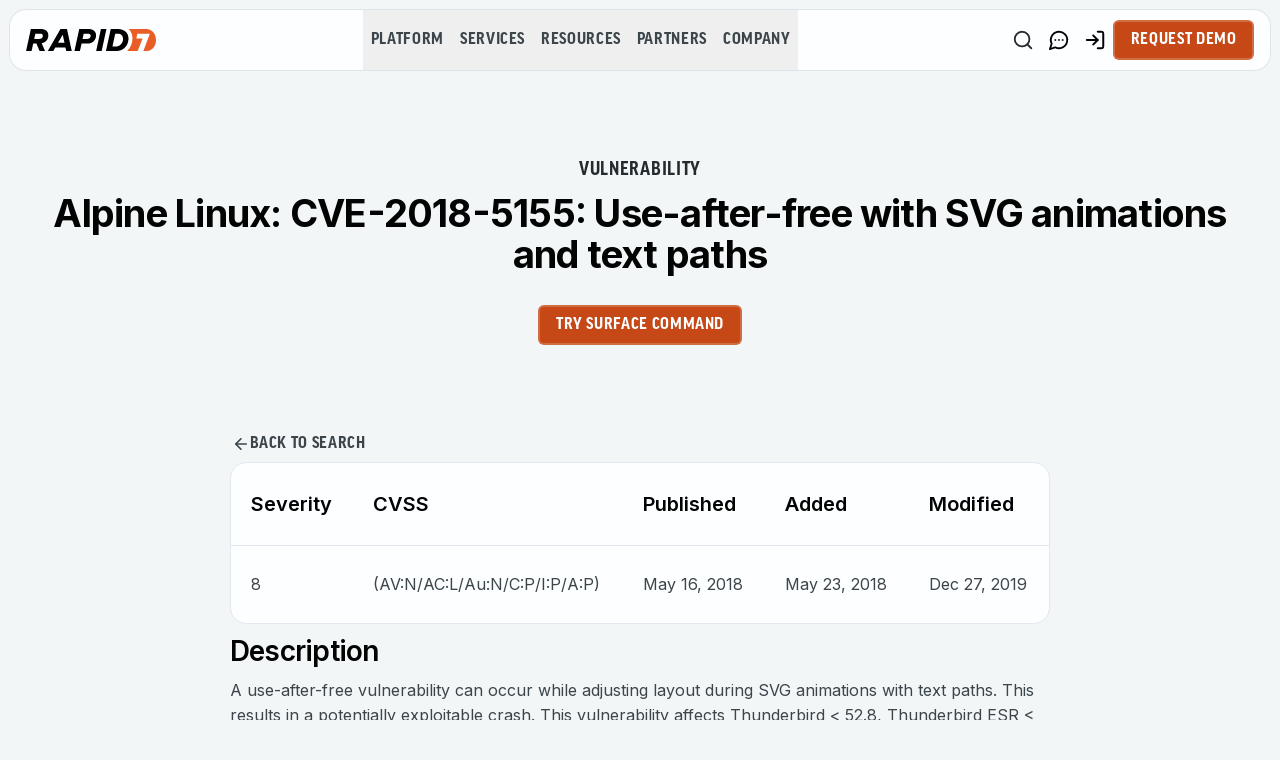

--- FILE ---
content_type: text/css; charset=UTF-8
request_url: https://www.rapid7.com/_next/static/css/6f7ecbbaea98268c.css
body_size: 2451
content:
pre code.hljs{display:block;overflow-x:auto;padding:1em}code.hljs{padding:3px 5px}.hljs{color:#abb2bf;background:#282c34}.hljs-comment,.hljs-quote{color:#5c6370;font-style:italic}.hljs-doctag,.hljs-formula,.hljs-keyword{color:#c678dd}.hljs-deletion,.hljs-name,.hljs-section,.hljs-selector-tag,.hljs-subst{color:#e06c75}.hljs-literal{color:#56b6c2}.hljs-addition,.hljs-attribute,.hljs-meta .hljs-string,.hljs-regexp,.hljs-string{color:#98c379}.hljs-attr,.hljs-number,.hljs-selector-attr,.hljs-selector-class,.hljs-selector-pseudo,.hljs-template-variable,.hljs-type,.hljs-variable{color:#d19a66}.hljs-bullet,.hljs-link,.hljs-meta,.hljs-selector-id,.hljs-symbol,.hljs-title{color:#61aeee}.hljs-built_in,.hljs-class .hljs-title,.hljs-title.class_{color:#e6c07b}.hljs-emphasis{font-style:italic}.hljs-strong{font-weight:700}.hljs-link{text-decoration:underline}.ais-Breadcrumb-list,.ais-Carousel-list,.ais-CurrentRefinements-list,.ais-FrequentlyBoughtTogether-list,.ais-HierarchicalMenu-list,.ais-Hits-list,.ais-InfiniteHits-list,.ais-InfiniteResults-list,.ais-LookingSimilar-list,.ais-Menu-list,.ais-NumericMenu-list,.ais-Pagination-list,.ais-RatingMenu-list,.ais-RefinementList-list,.ais-RelatedProducts-list,.ais-Results-list,.ais-ToggleRefinement-list,.ais-TrendingItems-list{margin:0;padding:0;list-style:none}.ais-Carousel-navigation,.ais-ClearRefinements-button,.ais-CurrentRefinements-delete,.ais-CurrentRefinements-reset,.ais-GeoSearch-redo,.ais-GeoSearch-reset,.ais-HierarchicalMenu-showMore,.ais-InfiniteHits-loadMore,.ais-InfiniteHits-loadPrevious,.ais-InfiniteResults-loadMore,.ais-Menu-showMore,.ais-RangeInput-submit,.ais-RefinementList-showMore,.ais-SearchBox-reset,.ais-SearchBox-submit,.ais-VoiceSearch-button{padding:0;overflow:visible;font:inherit;line-height:normal;color:inherit;background:none;border:0;cursor:pointer;-webkit-user-select:none;-moz-user-select:none;user-select:none}.ais-Carousel-navigation::-moz-focus-inner,.ais-ClearRefinements-button::-moz-focus-inner,.ais-CurrentRefinements-delete::-moz-focus-inner,.ais-CurrentRefinements-reset::-moz-focus-inner,.ais-GeoSearch-redo::-moz-focus-inner,.ais-GeoSearch-reset::-moz-focus-inner,.ais-HierarchicalMenu-showMore::-moz-focus-inner,.ais-InfiniteHits-loadMore::-moz-focus-inner,.ais-InfiniteHits-loadPrevious::-moz-focus-inner,.ais-InfiniteResults-loadMore::-moz-focus-inner,.ais-Menu-showMore::-moz-focus-inner,.ais-RangeInput-submit::-moz-focus-inner,.ais-RefinementList-showMore::-moz-focus-inner,.ais-SearchBox-reset::-moz-focus-inner,.ais-SearchBox-submit::-moz-focus-inner,.ais-VoiceSearch-button::-moz-focus-inner{padding:0;border:0}.ais-Carousel-navigation[disabled],.ais-ClearRefinements-button[disabled],.ais-CurrentRefinements-delete[disabled],.ais-CurrentRefinements-reset[disabled],.ais-GeoSearch-redo[disabled],.ais-GeoSearch-reset[disabled],.ais-HierarchicalMenu-showMore[disabled],.ais-InfiniteHits-loadMore[disabled],.ais-InfiniteHits-loadPrevious[disabled],.ais-InfiniteResults-loadMore[disabled],.ais-Menu-showMore[disabled],.ais-RangeInput-submit[disabled],.ais-RefinementList-showMore[disabled],.ais-SearchBox-reset[disabled],.ais-SearchBox-submit[disabled],.ais-VoiceSearch-button[disabled]{cursor:default}.ais-HierarchicalMenu-showMore,.ais-InfiniteHits-loadMore,.ais-InfiniteHits-loadPrevious,.ais-Menu-showMore,.ais-RefinementList-showMore{overflow-anchor:none}.ais-Breadcrumb-item,.ais-Breadcrumb-list,.ais-Pagination-list,.ais-PoweredBy,.ais-RangeInput-form,.ais-RatingMenu-link{display:flex;align-items:center}.ais-GeoSearch,.ais-GeoSearch-map{height:100%}.ais-HierarchicalMenu-list .ais-HierarchicalMenu-list{margin-left:1em}.ais-PoweredBy-logo{display:block;height:1.2em;width:auto}.ais-PoweredBy-text{margin-right:.3rem}.ais-RatingMenu-starIcon{display:block;width:20px;height:20px}.ais-SearchBox-input::-ms-clear,.ais-SearchBox-input::-ms-reveal{display:none;width:0;height:0}.ais-SearchBox-input::-webkit-search-cancel-button,.ais-SearchBox-input::-webkit-search-decoration,.ais-SearchBox-input::-webkit-search-results-button,.ais-SearchBox-input::-webkit-search-results-decoration{display:none}.ais-RangeSlider .rheostat{overflow:visible;margin-top:40px;margin-bottom:40px}.ais-RangeSlider .rheostat-background{height:6px;top:0;width:100%}.ais-RangeSlider .rheostat-handle{margin-left:-12px;top:-7px}.ais-RangeSlider .rheostat-background{position:relative;background-color:#ffffff;border:1px solid #aaa}.ais-RangeSlider .rheostat-progress{position:absolute;top:1px;background-color:#333}.rheostat-handle{position:relative;z-index:1;width:20px;height:20px;background-color:#fff;border:1px solid #333;border-radius:50%;cursor:grab}.rheostat-marker{margin-left:-1px;position:absolute;width:1px;height:5px;background-color:#aaa}.rheostat-marker--large{height:9px}.rheostat-value{padding-top:15px}.rheostat-tooltip,.rheostat-value{margin-left:50%;position:absolute;text-align:center;transform:translateX(-50%)}.rheostat-tooltip{top:-22px}.ais-Carousel{position:relative}.ais-Carousel-list{grid-auto-columns:42%;display:grid;grid-auto-flow:column;overflow-x:auto;scroll-behavior:smooth;scroll-snap-type:x proximity}@media (min-width:999px){.ais-Carousel-list{grid-auto-columns:20%}}.ais-Carousel-navigation{position:absolute;top:35%;z-index:1}.ais-Carousel-navigation--previous{left:0;transform:translateX(-25%)}.ais-Carousel-navigation--next{right:0;transform:translateX(25%)}.ais-Carousel-item{scroll-snap-align:start}[class^=ais-]{box-sizing:border-box}.ais-VoiceSearch-button:disabled,[class^=ais-][class$="--disabled"],[class^=ais-][class$="--disabled"] *{cursor:not-allowed}.ais-Carousel-navigation,.ais-ClearRefinements-button,.ais-GeoSearch-redo,.ais-GeoSearch-reset,.ais-HierarchicalMenu-showMore,.ais-InfiniteHits-loadMore,.ais-InfiniteHits-loadPrevious,.ais-Menu-showMore,.ais-Pagination-link,.ais-RangeInput-submit,.ais-RefinementList-showMore,.ais-RelevantSort-button,.ais-VoiceSearch-button{-webkit-appearance:none;-moz-appearance:none;appearance:none;background-color:#fff;background-image:linear-gradient(-180deg,#fff,#fcfcfd);border:1px solid #d6d6e7;border-radius:3px;box-shadow:0 1px 0 0 rgba(35,38,59,.05);color:#23263b;cursor:pointer;display:inline-flex;font-size:.875rem;font-weight:400;height:2rem;justify-content:center;line-height:1.25rem;padding:0 1rem;place-items:center;text-decoration:none;-webkit-user-select:none;-moz-user-select:none;user-select:none}.ais-GeoSearch-redo,.ais-GeoSearch-reset,.ais-HierarchicalMenu-showMore,.ais-Menu-showMore,.ais-RefinementList-showMore{height:1.5rem}.ais-HierarchicalMenu-showMore,.ais-Menu-showMore,.ais-RefinementList-showMore{margin-top:1rem}.ais-Carousel-navigation:hover,.ais-ClearRefinements-button:hover,.ais-GeoSearch-redo:hover,.ais-GeoSearch-reset:hover,.ais-HierarchicalMenu-showMore:hover,.ais-InfiniteHits-loadMore:hover,.ais-InfiniteHits-loadPrevious:hover,.ais-Menu-showMore:hover,.ais-Pagination-item:not(.ais-Pagination-item--selected):not(.ais-Pagination-item--disabled) .ais-Pagination-link:hover,.ais-RangeInput-submit:hover,.ais-RefinementList-showMore:hover,.ais-VoiceSearch-button:hover{background-image:linear-gradient(-180deg,#fff,#f5f5fa);border-color:#d6d6e7}.ais-Carousel-navigation:focus,.ais-ClearRefinements-button:focus,.ais-GeoSearch-redo:focus,.ais-GeoSearch-reset:focus,.ais-HierarchicalMenu-showMore:focus,.ais-InfiniteHits-loadMore:focus,.ais-InfiniteHits-loadPrevious:focus,.ais-Menu-showMore:focus,.ais-RangeInput-submit:focus,.ais-RefinementList-showMore:focus,.ais-VoiceSearch-button:focus{background-image:linear-gradient(-180deg,#fff,#f5f5fa);border-color:#3c4fe0;box-shadow:0 0 0 1px #3c4fe0,0 2px 0 1px rgba(35,38,59,.05);outline:medium none currentcolor}.ais-Carousel-navigation:active,.ais-ClearRefinements-button:active,.ais-GeoSearch-redo:active,.ais-GeoSearch-reset:active,.ais-HierarchicalMenu-showMore:active,.ais-InfiniteHits-loadMore:active,.ais-InfiniteHits-loadPrevious:active,.ais-Menu-showMore:active,.ais-Pagination-item--selected .ais-Pagination-link,.ais-Pagination-link:active,.ais-RefinementList-showMore:active,.ais-VoiceSearch-button:active{border-color:#d6d6e7;box-shadow:inset 0 1px 4px 0 rgba(119,122,175,.4),inset 0 1px 1px 0 rgba(119,122,175,.4),0 1px 0 0 rgba(35,38,59,.05)}.ais-ClearRefinements-button:disabled[disabled],.ais-GeoSearch-redo--disabled,.ais-GeoSearch-reset--disabled,.ais-InfiniteHits-loadMore:disabled[disabled],.ais-InfiniteHits-loadPrevious:disabled[disabled],.ais-Pagination-item--disabled .ais-Pagination-link,.ais-VoiceSearch-button:disabled{background-image:linear-gradient(-180deg,#fff,#f5f5fa);border-color:#efeff5;box-shadow:none;color:#b6b7d5}.ais-HierarchicalMenu-showMore--disabled[disabled],.ais-Menu-showMore--disabled[disabled],.ais-RefinementList-showMore--disabled[disabled]{display:none}.ais-HierarchicalMenu-item,.ais-Menu-item,.ais-NumericMenu-label,.ais-RatingMenu-item,.ais-RefinementList-item,.ais-ToggleRefinement-label{display:block;font-size:.875rem;line-height:1.75rem}.ais-HierarchicalMenu-link,.ais-Menu-link,.ais-RatingMenu-link,.ais-RefinementList-label{align-items:center;cursor:pointer;display:flex;flex-wrap:nowrap}.ais-Breadcrumb-link,.ais-HierarchicalMenu-link,.ais-Menu-link,.ais-RatingMenu-link{color:inherit;text-decoration:none}.ais-Breadcrumb-link:hover{text-decoration:underline}.ais-HierarchicalMenu-label,.ais-Menu-label,.ais-RefinementList-labelText{overflow:hidden;text-overflow:ellipsis;white-space:nowrap}.ais-HierarchicalMenu-item--selected>.ais-HierarchicalMenu-link>.ais-HierarchicalMenu-label,.ais-Menu-item--selected .ais-Menu-label,.ais-RatingMenu-item--selected,.ais-RefinementList-item--selected{font-weight:600}.ais-HierarchicalMenu-count,.ais-Menu-count,.ais-RatingMenu-count,.ais-RefinementList-count,.ais-ToggleRefinement-count{background:#f5f5fa none repeat scroll 0 0;border:1px solid #b6b7d5;border-radius:99999px;color:#23263b;display:inline-flex;flex-shrink:0;font-size:.75rem;font-weight:400;line-height:1rem;margin-left:.5rem;overflow:hidden;padding:0 .25rem}.ais-HierarchicalMenu-noResults,.ais-Menu-noResults,.ais-RefinementList-noResults{color:#5a5e9a;font-size:.875rem;line-height:1.25rem;margin-top:1rem}.ais-HitsPerPage-select,.ais-MenuSelect-select,.ais-SortBy-select{-webkit-appearance:none;-moz-appearance:none;appearance:none;background-color:#fff;background-image:url('data:image/svg+xml;utf8,<svg width="14" height="24" xmlns="http://www.w3.org/2000/svg"><g stroke="%23777aaf" stroke-width="2" fill="none" fill-rule="evenodd"><path d="M13 7L7 1 1 7M1 17l6 6 6-6"/></g></svg>'),linear-gradient(-180deg,#fff,#fcfcfd);background-position:right 1rem center,0 0;background-repeat:no-repeat;background-size:10px,auto;border:1px solid #d6d6e7;border-radius:3px;box-shadow:0 1px 0 0 rgba(35,38,59,.05);color:#23263b;cursor:pointer;font:inherit;height:2.5rem;outline:medium none currentcolor;padding:0 2.5rem 0 1rem;position:relative;width:100%}.ais-HitsPerPage-select:-moz-focusring,.ais-HitsPerPage-select::-moz-focus-inner,.ais-SortBy-select:-moz-focusring,.ais-SortBy-select::-moz-focus-inner{color:transparent;outline:medium none currentcolor}.ais-HitsPerPage-select>option:not(:checked),.ais-SortBy-select>option:not(:checked){color:#23263b}.ais-HitsPerPage-select>option:disabled,.ais-SortBy-select>option:disabled{color:#b6b7d5}.ais-HitsPerPage-select:hover,.ais-SortBy-select:hover{background-image:url('data:image/svg+xml;utf8,<svg width="14" height="24" xmlns="http://www.w3.org/2000/svg"><g stroke="%23777aaf" stroke-width="2" fill="none" fill-rule="evenodd"><path d="M13 7L7 1 1 7M1 17l6 6 6-6"/></g></svg>'),linear-gradient(-180deg,#fcfcfd,#f5f5fa);border-color:#d6d6e7}.ais-HitsPerPage-select:focus,.ais-SortBy-select:focus{background-image:url('data:image/svg+xml;utf8,<svg width="14" height="24" xmlns="http://www.w3.org/2000/svg"><g stroke="%23777aaf" stroke-width="2" fill="none" fill-rule="evenodd"><path d="M13 7L7 1 1 7M1 17l6 6 6-6"/></g></svg>'),linear-gradient(-180deg,#fff,#f5f5fa);border-color:#3c4fe0;box-shadow:0 0 0 1px #3c4fe0,0 2px 0 0 rgba(35,38,59,.05)}.ais-HitsPerPage-select:disabled,.ais-SortBy-select:disabled{background-image:url('data:image/svg+xml;utf8,<svg width="14" height="24" xmlns="http://www.w3.org/2000/svg"><g stroke="%23b6b7d5" stroke-width="2" fill="none" fill-rule="evenodd"><path d="M13 7L7 1 1 7M1 17l6 6 6-6"/></g></svg>'),linear-gradient(-180deg,#fff,#f5f5fa);border-color:#efeff5;box-shadow:none;color:#b6b7d5;cursor:not-allowed}.ais-Panel{margin-bottom:2rem}.ais-Panel-header{margin-bottom:1rem;text-transform:uppercase}.ais-Panel-footer,.ais-Panel-header{color:#5a5e9a;font-size:.75rem;font-weight:600;line-height:1rem}.ais-Panel-footer{margin-top:1rem}.ais-Panel--collapsible{position:relative}.ais-Panel--collapsible .ais-Panel-collapseButton{background:none;border:none;padding:0;position:absolute;right:0;top:0}.ais-Panel--collapsed .ais-Panel-body,.ais-Panel--collapsed .ais-Panel-footer{display:none}.ais-SearchBox-form{background-color:#fff;display:flex;font-size:.875rem;height:2.5rem;line-height:1.25rem;position:relative;width:100%}.ais-SearchBox-form:before{background:rgba(0,0,0,0) url("data:image/svg+xml;utf8,%3Csvg%20xmlns%3D%22http%3A%2F%2Fwww.w3.org%2F2000%2Fsvg%22%20width%3D%2216%22%20height%3D%2216%22%20viewBox%3D%220%200%2024%2024%22%20fill%3D%22none%22%20stroke%3D%22%235a5e9a%22%20stroke-width%3D%222%22%20stroke-linecap%3D%22round%22%20stroke-linejoin%3D%22round%22%3E%3Ccircle%20cx%3D%2211%22%20cy%3D%2211%22%20r%3D%228%22%3E%3C%2Fcircle%3E%3Cline%20x1%3D%2221%22%20y1%3D%2221%22%20x2%3D%2216.65%22%20y2%3D%2216.65%22%3E%3C%2Fline%3E%3C%2Fsvg%3E") repeat scroll 0 0;content:"";height:1rem;left:1rem;margin-top:-.5rem;position:absolute;top:50%;width:1rem}.ais-SearchBox-input{-webkit-appearance:none;-moz-appearance:none;appearance:none;background-color:#fff;border:1px solid #d6d6e7;border-radius:3px;box-shadow:inset 0 1px 4px 0 rgba(119,122,175,.3);caret-color:#5a5e9a;color:#23263b;flex:1 1 0%;font:inherit;max-width:100%;padding-left:2.5rem}.ais-SearchBox-input::-moz-placeholder{color:#5a5e9a}.ais-SearchBox-input::placeholder{color:#5a5e9a}.ais-SearchBox-input:focus{border-color:#3c4fe0;box-shadow:0 1px 0 0 rgba(35,38,59,.05);outline:medium none currentcolor}.ais-SearchBox-input:disabled{background:rgba(0,0,0,0) linear-gradient(-180deg,#fff,#f5f5fa) repeat scroll 0 0;border-color:#efeff5;box-shadow:none;cursor:not-allowed}.ais-SearchBox-input:disabled::-moz-placeholder{color:#b6b7d5;pointer-events:none}.ais-SearchBox-input:disabled::placeholder{color:#b6b7d5;pointer-events:none}.ais-SearchBox-input::-webkit-search-cancel-button,.ais-SearchBox-input::-webkit-search-decoration,.ais-SearchBox-input::-webkit-search-results-button,.ais-SearchBox-input::-webkit-search-results-decoration{-webkit-appearance:none;appearance:none}.ais-SearchBox-loadingIndicator,.ais-SearchBox-reset{align-items:center;border-radius:50%;display:flex;fill:#484c7a;height:20px;justify-content:center;position:absolute;right:1rem;top:50%;transform:translateY(-50%);width:20px}.ais-SearchBox-reset:focus{background:#b6b7d5;fill:#fff;outline:0}.ais-RefinementList-searchBox .ais-SearchBox-loadingIndicator,.ais-RefinementList-searchBox .ais-SearchBox-reset{right:.5rem}.ais-SearchBox-loadingIndicator[hidden],.ais-SearchBox-reset[hidden],.ais-SearchBox-submit{display:none}.ais-Menu-searchBox,.ais-RefinementList-searchBox{margin-bottom:.5rem}.ais-Menu-searchBox .ais-SearchBox-form,.ais-RefinementList-searchBox .ais-SearchBox-form{height:2rem}.ais-Menu-searchBox .ais-SearchBox-form:before,.ais-RefinementList-searchBox .ais-SearchBox-form:before{left:.5rem}.ais-Menu-searchBox .ais-SearchBox-input,.ais-RefinementList-searchBox .ais-SearchBox-input{padding-left:2rem}.ais-VoiceSearch-button{color:#5a5e9a;height:48px;width:48px}.ais-VoiceSearch-button svg{color:currentcolor}.ais-Highlight-highlighted,.ais-Snippet-highlighted{background-color:rgba(84,104,255,.1);color:#5468ff;font-style:normal}.ais-ReverseHighlight-highlighted,.ais-ReverseSnippet-highlighted{font-weight:700;font-style:normal;background:none}.ais-FrequentlyBoughtTogether-item,.ais-Hits-item,.ais-InfiniteHits-item,.ais-LookingSimilar-item,.ais-RelatedProducts-item,.ais-TrendingItems-item{align-items:center;background:#fff;box-shadow:0 0 0 1px rgba(35,38,59,.05),0 1px 3px 0 rgba(35,38,59,.15);display:flex;font-size:.875rem;font-weight:400;line-height:1.25rem;padding:1.5rem}.ais-FrequentlyBoughtTogether-item:first-of-type,.ais-Hits-item:first-of-type,.ais-InfiniteHits-item:first-of-type,.ais-LookingSimilar-item:first-of-type,.ais-RelatedProducts-item:first-of-type,.ais-TrendingItems-item:first-of-type{border-radius:3px 3px 0 0}.ais-FrequentlyBoughtTogether-item:last-of-type,.ais-Hits-item:last-of-type,.ais-InfiniteHits-item:last-of-type,.ais-LookingSimilar-item:last-of-type,.ais-RelatedProducts-item:last-of-type,.ais-TrendingItems-item:last-of-type{border-radius:0 0 3px 3px}.ais-FrequentlyBoughtTogether-item:only-of-type,.ais-Hits-item:only-of-type,.ais-InfiniteHits-item:only-of-type,.ais-LookingSimilar-item:only-of-type,.ais-RelatedProducts-item:only-of-type,.ais-TrendingItems-item:only-of-type{border-radius:3px}.ais-InfiniteHits-loadMore,.ais-InfiniteHits-loadPrevious{display:flex;margin:1rem auto}.ais-Hits-banner,.ais-InfiniteHits-banner{display:flex;justify-content:center}.ais-Hits-banner-image,.ais-InfiniteHits-banner-image{max-width:100%}.ais-GeoSearch{position:relative}.ais-GeoSearch-control{left:3.75rem;position:absolute;top:1rem}.ais-GeoSearch-label{align-items:center;background-color:#f5f5fa;border:1px solid #b6b7d5;border-radius:3px;cursor:pointer;display:inline-flex;font-size:.875rem;line-height:1.5;min-height:1.5rem;padding:.25rem .5rem}.ais-GeoSearch-label,.ais-GeoSearch-redo,.ais-GeoSearch-reset{white-space:nowrap}.ais-GeoSearch-reset{bottom:1.25rem;left:50%;position:absolute;transform:translateX(-50%)}.ais-GeoSearch-input,.ais-RefinementList-checkbox{-webkit-appearance:none;-moz-appearance:none;appearance:none;background-color:#fff;background-position:50%;background-size:180%;border:1px solid;border-radius:3px;box-shadow:inset 0 1px 4px 0 rgba(119,122,175,.4);color:#d6d6e7;cursor:inherit;height:1rem;margin:0 .5rem 0 0;min-width:1rem}.ais-GeoSearch-input:checked,.ais-RefinementList-item--selected .ais-RefinementList-checkbox{background-image:url("data:image/svg+xml;utf8,%3Csvg%20xmlns%3D%22http%3A%2F%2Fwww.w3.org%2F2000%2Fsvg%22%20width%3D%2216%22%20height%3D%2216%22%20viewBox%3D%220%200%2024%2024%22%20fill%3D%22none%22%20stroke%3D%22%235468ff%22%20stroke-width%3D%222%22%20stroke-linecap%3D%22round%22%20stroke-linejoin%3D%22round%22%3E%3Cpolyline%20points%3D%2220%206%209%2017%204%2012%22%3E%3C%2Fpolyline%3E%3C%2Fsvg%3E");background-size:14px;border-color:currentcolor;box-shadow:inset 0 1px 0 0 rgba(35,38,59,.05);color:#3c4fe0}.ais-GeoSearch-input:focus,.ais-RefinementList-checkbox:focus{outline:medium none currentcolor}.ais-GeoSearch-input:checked:focus,.ais-RefinementList-item--selected .ais-RefinementList-checkbox:focus{box-shadow:inset 0 1px 0 0 rgba(35,38,59,.05),0 0 0 1px currentcolor}.ais-NumericMenu-label{align-items:center;cursor:pointer;display:flex}.ais-NumericMenu-radio{-webkit-appearance:none;-moz-appearance:none;appearance:none;background:#fff;border:1px solid #d6d6e7;border-radius:50%;box-shadow:inset 0 1px 4px 0 rgba(119,122,175,.3);height:16px;margin:0 .5rem 0 0;outline:0;position:relative;width:16px}.ais-NumericMenu-radio:checked,.ais-NumericMenu-radio:focus{border-color:#3c4fe0;box-shadow:0 1px 0 0 rgba(35,38,59,.05)}.ais-NumericMenu-radio:focus{box-shadow:0 0 0 1px #3c4fe0,0 1px 0 0 rgba(35,38,59,.05)}.ais-NumericMenu-radio:checked:after{background:#3c4fe0;border-radius:50%;bottom:4px;content:"";left:4px;position:absolute;right:4px;top:4px}.ais-HierarchicalMenu-list .ais-HierarchicalMenu-list{margin-left:1.5rem}.ais-HierarchicalMenu-link:before{background-image:url("data:image/svg+xml;utf8,%3Csvg%20xmlns%3D%22http%3A%2F%2Fwww.w3.org%2F2000%2Fsvg%22%20width%3D%2216%22%20height%3D%2216%22%20viewBox%3D%220%200%2024%2024%22%20fill%3D%22none%22%20stroke%3D%22%23b6b7d5%22%20stroke-width%3D%222%22%20stroke-linecap%3D%22round%22%20stroke-linejoin%3D%22round%22%3E%3Cpolyline%20points%3D%2218%2015%2012%209%206%2015%22%3E%3C%2Fpolyline%3E%3C%2Fsvg%3E");background-repeat:no-repeat;content:"";display:inline-block;height:1rem;margin-right:.5rem;-webkit-user-select:none;-moz-user-select:none;user-select:none;width:1rem}.ais-HierarchicalMenu-item--selected>.ais-HierarchicalMenu-link:before{background-image:url("data:image/svg+xml;utf8,%3Csvg%20xmlns%3D%22http%3A%2F%2Fwww.w3.org%2F2000%2Fsvg%22%20width%3D%2216%22%20height%3D%2216%22%20viewBox%3D%220%200%2024%2024%22%20fill%3D%22none%22%20stroke%3D%22%235468ff%22%20stroke-width%3D%222%22%20stroke-linecap%3D%22round%22%20stroke-linejoin%3D%22round%22%3E%3Cpolyline%20points%3D%226%209%2012%2015%2018%209%22%3E%3C%2Fpolyline%3E%3C%2Fsvg%3E")}.ais-RatingMenu-starIcon{margin-right:.25rem;fill:#5a5e9a;position:relative;width:16px}.ais-RatingMenu-item--disabled .ais-RatingMenu-starIcon{fill:#b6b7d5}.ais-RatingMenu-item--disabled .ais-RatingMenu-count,.ais-RatingMenu-item--disabled .ais-RatingMenu-label{color:#b6b7d5}.ais-ClearRefinements-button{width:100%}.ais-CurrentRefinements-list{display:inline-grid;gap:1rem;grid-auto-flow:column}.ais-CurrentRefinements-item{align-items:center;background-color:#f5f5fa;border:1px solid #b6b7d5;border-radius:3px;display:flex;display:inline-flex;font-size:.875rem;line-height:1.5;min-height:1.5rem;padding:.05rem .5rem}.ais-CurrentRefinements-category{display:flex;margin-left:.5rem}.ais-CurrentRefinements-delete{color:#9698c3;height:100%;margin-left:.25rem;outline-width:0}.ais-ToggleRefinement-label{align-items:center;cursor:pointer;display:flex;flex-direction:row-reverse;justify-content:space-between}.ais-ToggleRefinement-checkbox{-webkit-appearance:none;-moz-appearance:none;appearance:none;background:rgba(65,66,71,.08);background:#f5f5fa;border-radius:9999px;box-shadow:inset 0 1px 4px 0 rgba(119,122,175,.4);height:18px;pointer-events:none;position:relative;width:32px}.ais-ToggleRefinement-checkbox:checked{background:#3c4fe0;box-shadow:inset 0 1px 4px 0 rgba(35,38,59,.1)}.ais-ToggleRefinement-checkbox:focus{outline:0}.ais-ToggleRefinement-checkbox:after{background:linear-gradient(-180deg,#fff,#f5f5fa);border-radius:9999px;box-shadow:1px 1px 1px 0 rgba(35,38,59,.05);content:"";height:16px;left:1px;position:absolute;top:1px;transition:all .1s ease-in-out;width:16px}.ais-ToggleRefinement-checkbox:checked:after{transform:translateX(14px)}.ais-RangeInput-input{align-items:center;background-color:#fff;border:1px solid #d6d6e7;border-radius:3px;box-shadow:inset 0 1px 4px 0 rgba(119,122,175,.3);caret-color:#5a5e9a;color:#23263b;cursor:text;display:flex;flex:1;font-size:.875rem;height:2rem;line-height:1.25rem;min-width:0;overflow:hidden;padding:0 1rem;position:relative}.ais-RangeInput-input:focus{border-color:#3c4fe0;box-shadow:0 1px 0 0 rgba(35,38,59,.05);outline:0}.ais-RangeInput-separator{margin:0 .5rem}.ais-RangeInput-submit{margin-left:.5rem}.ais-RangeSlider .rheostat{margin:40px 6px}.ais-RangeSlider .rheostat-horizontal{cursor:pointer;width:calc(100% - 15px)}.ais-RangeSlider .rheostat-background{background-color:transparent;border:none;border-radius:3px;box-shadow:inset 0 1px 3px 0 rgba(0,0,0,.1),0 .5px 0 0 rgba(255,255,255,.05);height:4px}.ais-RangeSlider .rheostat-progress{background-color:#3c4fe0;border-radius:3px;height:4px;max-width:100%;top:0}.ais-RangeSlider .rheostat-tooltip{font-weight:700;-webkit-user-select:none;-moz-user-select:none;user-select:none}.ais-RangeSlider .rheostat-handle{background-color:#fff;background-image:linear-gradient(-180deg,#fff,#fcfcfd);border:1px solid #d6d6e7;border-radius:2px;box-shadow:0 1px 0 0 rgba(35,38,59,.05);height:24px;margin-left:-6px;top:-11px;width:12px}.ais-RangeSlider .rheostat-handle:after,.ais-RangeSlider .rheostat-handle:before{background-color:#d6d6e7;content:"";height:12px;position:absolute;top:6px;width:1px}.ais-RangeSlider .rheostat-handle:before{left:4px}.ais-RangeSlider .rheostat-handle:after{right:4px}.ais-RangeSlider .rheostat-marker{background-color:#d6d6e7}.ais-Pagination-item:first-child>.ais-Pagination-link{border-radius:3px 0 0 3px}.ais-Pagination-item+.ais-Pagination-item>.ais-Pagination-link{border-radius:0;margin-left:-1px}.ais-Pagination-item:last-child>.ais-Pagination-link{border-radius:0 3px 3px 0}.ais-Pagination-item{display:inline-block}.ais-Pagination-item--selected .ais-Pagination-link{font-weight:700}.ais-Breadcrumb-link,.ais-Breadcrumb-separator{color:#5a5e9a}.ais-Breadcrumb-separator{display:flex;margin:0 .5rem}.ais-Breadcrumb-item--selected{font-weight:600}.ais-Breadcrumb-item--selected .ais-Breadcrumb-separator{font-weight:400}@media (max-width:767px){.ais-RangeInput-input,.ais-SearchBox-input{font-size:1rem}}@media (hover:none) and (pointer:coarse){.ais-Carousel-navigation{display:none}}.ais-Carousel:hover .ais-Carousel-navigation:not([hidden]){opacity:1;visibility:visible}.ais-Carousel-navigation,.ais-Carousel-navigation[hidden]{opacity:0;visibility:hidden}.ais-Carousel-list{padding-bottom:.5rem;gap:.5rem;outline-color:#3c4fe0;outline-offset:.5rem;scrollbar-color:#111432 #b6b7d5;scrollbar-width:thin}.ais-Carousel-list::-webkit-scrollbar{height:2px}.ais-Carousel-list::-webkit-scrollbar-track{background-color:#b6b7d5}.ais-Carousel-list::-webkit-scrollbar-thumb{background-color:#111432}

--- FILE ---
content_type: application/javascript; charset=UTF-8
request_url: https://www.rapid7.com/_next/static/chunks/app/%5Blocale%5D/not-found-1e45906e311d9166.js
body_size: -447
content:
(self.webpackChunk_N_E=self.webpackChunk_N_E||[]).push([[3224],{30926:(e,t,n)=>{"use strict";Object.defineProperty(t,"__esModule",{value:!0}),!function(e,t){for(var n in t)Object.defineProperty(e,n,{enumerable:!0,get:t[n]})}(t,{callServer:function(){return l.callServer},createServerReference:function(){return i.createServerReference},findSourceMapURL:function(){return r.findSourceMapURL}});let l=n(41209),r=n(85153),i=n(77197)},42191:(e,t,n)=>{"use strict";n.d(t,{s:()=>s});var l=n(95155),r=n(45856),i=n(24720),o=n(82999);let s=e=>{let{cta:t,widgetName:n,className:s="flex items-center gap-5",ctaClassName:a,colorType:c,buttonVariant:d,primaryButtonClassName:u,secondaryButtonClassName:m,dataGtmLocation:v}=e;return Array.isArray(t)&&0!==t.length?(0,l.jsx)("div",{"data-testid":"widget-cta",className:(0,i.cn)(s),children:null==t?void 0:t.map((e,t)=>{var s,f,b,h,p,x,g;let y=e&&"object"==typeof e&&"fileConnection"in e?null==(h=e.fileConnection)||null==(b=h.edges)||null==(f=b[0])||null==(s=f.node)?void 0:s.url:void 0,P=(null==e?void 0:e.type)===o.EC.DOWNLOAD_LINK,N=e&&"object"==typeof e&&"referenceConnection"in e?null==(g=e.referenceConnection)||null==(x=g.edges)||null==(p=x[0])?void 0:p.node:void 0,j=N&&"url"in N?N.url:void 0,C=N&&"title"in N?null==N?void 0:N.title:void 0,L=P?y:j||(null==e?void 0:e.url),E=P?null==e?void 0:e.title:(null==e?void 0:e.title)||C,w=N&&"system"in N&&N.system?N.system.locale:void 0,S=(null==e?void 0:e.type)===o.EC.MARKETO_FORM_TRIGGER,_=!!L;if(!E||!S&&!_||!(null==e?void 0:e.type))return null;let R="quote-widget"!==n&&0===t;return(0,l.jsx)("div",{className:"group",children:(0,l.jsx)(r.J,{colorType:c,buttonVariant:d,isPrimary:R,title:E,url:L||"#",locale:w,ctaType:e.type,widgetName:n,ctaClassName:(0,i.cn)(a,R?u:m),dataGtmLocation:v})},"".concat(e.type,"-").concat(null==e?void 0:e.title,"-").concat(t))}).filter(Boolean)}):null}},50145:(e,t,n)=>{"use strict";n.d(t,{default:()=>f});var l=n(95155),r=n(30926);let i=(0,r.createServerReference)("60a74d4da4e7a0d999f7a4d57c1717b07eec5e2e26",r.callServer,void 0,r.findSourceMapURL,"checkLocaleAvailability");var o=n(42191),s=n(82999),a=n(95604);function c(e){let{slug:t,requestedLocale:n,availableLocale:r}=e,i=(0,a.useTranslations)("PageNotFound"),c=[{title:i("locale.buttons.viewInLanguage",{language:(e=>{switch(e){case"en":return"English";case"de":return"German";case"ja":return"Japanese";default:return e}})(r)}),url:"".concat(t),type:s.EC.BUTTON},{title:i("locale.buttons.home"),url:"/".concat(n),type:s.EC.DEFAULT_LINK}];return(0,l.jsxs)("section",{className:"mb-10 mt-20 flex w-full flex-col items-center justify-center px-4 pb-28 text-center md:mt-28",children:[(0,l.jsx)("h1",{className:"text-black font-goodProNarrow text-[120px] font-bold leading-none md:text-[160px]",children:i("title404")}),(0,l.jsxs)("h3",{className:"mb-[30px] text-[26px] font-semibold leading-[110%]",children:[i("locale.description1"),(0,l.jsx)("br",{}),i("locale.description2"),(0,l.jsx)("br",{}),i("locale.description3")]}),(0,l.jsx)("div",{className:"flex items-center justify-center",children:(0,l.jsx)(o.s,{widgetName:"locale-not-found",cta:c,className:"flex flex-col items-center gap-4 sm:flex-row sm:gap-5",buttonVariant:s.Ck.ORANGE,secondaryButtonClassName:"bg-transparent pr-4 text-primary hover:bg-primary-transparent-light",dataGtmLocation:"404"})})]})}var d=n(3563),u=n(20063),m=n(12115);let v=(0,m.memo)(e=>{let{fallback:t}=e,n=(0,u.usePathname)(),[r,o]=(0,m.useState)(null),[s,a]=(0,m.useState)(!0),v=(0,m.useCallback)(e=>{let t=e.match(/^\/([a-z]{2})\/(.*)/);if(!t)return null;let[,n,l]=t,r=l.split("/").filter(Boolean);return{requestedLocale:n,slug:(0,d.H)(r)}},[]),f=(0,m.useCallback)(async()=>{let e=v(n);if(!e)return void a(!1);let{requestedLocale:t,slug:l}=e;try{let e=await i(l,t);e&&e!==t&&o(e)}catch(e){}finally{a(!1)}},[n,v]);if((0,m.useEffect)(()=>{o(null),a(!0),f()},[f]),s)return(0,l.jsx)(l.Fragment,{children:t});if(r){let e=v(n);if(!e)return(0,l.jsx)(l.Fragment,{children:t});let{requestedLocale:i,slug:o}=e;return(0,l.jsx)(c,{slug:o,requestedLocale:i,availableLocale:r})}return(0,l.jsx)(l.Fragment,{children:t})});v.displayName="SmartLocale404";let f=v},81536:(e,t,n)=>{Promise.resolve().then(n.bind(n,87958)),Promise.resolve().then(n.bind(n,84019)),Promise.resolve().then(n.bind(n,99776)),Promise.resolve().then(n.bind(n,47785)),Promise.resolve().then(n.bind(n,25979)),Promise.resolve().then(n.bind(n,59441)),Promise.resolve().then(n.bind(n,80549)),Promise.resolve().then(n.bind(n,1043)),Promise.resolve().then(n.bind(n,11515)),Promise.resolve().then(n.bind(n,53455)),Promise.resolve().then(n.bind(n,45339)),Promise.resolve().then(n.bind(n,5947)),Promise.resolve().then(n.bind(n,86639)),Promise.resolve().then(n.t.bind(n,81356,23)),Promise.resolve().then(n.bind(n,4659)),Promise.resolve().then(n.bind(n,7057)),Promise.resolve().then(n.bind(n,50145)),Promise.resolve().then(n.bind(n,67231)),Promise.resolve().then(n.bind(n,64727)),Promise.resolve().then(n.bind(n,79768)),Promise.resolve().then(n.bind(n,9203)),Promise.resolve().then(n.bind(n,48197)),Promise.resolve().then(n.bind(n,16594))}},e=>{e.O(0,[152,4861,8396,339,8087,7072,8441,1255,7358],()=>e(e.s=81536)),_N_E=e.O()}]);